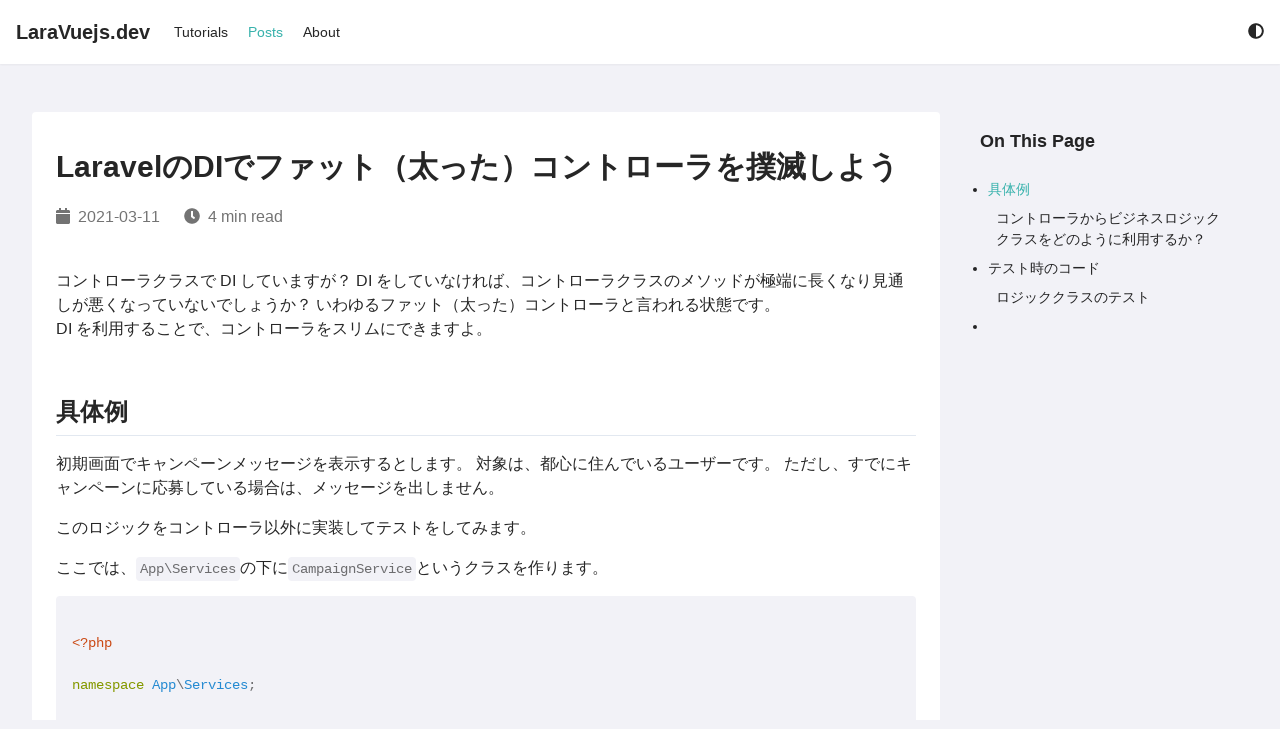

--- FILE ---
content_type: text/html; charset=utf-8
request_url: https://laravuejs.dev/posts/laravel-di-basic/
body_size: 6651
content:
<!DOCTYPE html>
<html lang='en' ><meta charset="utf-8">
<meta name="viewport" content="width=device-width">


<title>LaravelのDIでファット（太った）コントローラを撲滅しよう | LaraVuejs.dev</title>
<link rel="canonical" href="/posts/laravel-di-basic/">
<link rel="stylesheet" href="/css/eureka.min.css">


<link rel="stylesheet" href="/css/add-on.css">


<link rel="stylesheet" href="https://cdn.jsdelivr.net/npm/glightbox/dist/css/glightbox.min.css">
<script defer src="/js/eureka.min.js"></script>

<link rel="preconnect" href="https://fonts.gstatic.com" crossorigin>
<link rel="preload"
  href="https://fonts.googleapis.com/css2?family=Lora:wght@400;600;700&family=Noto+Serif+SC:wght@400;600;700&display=swap"
  as="style" onload="this.onload=null;this.rel='stylesheet'">
<link rel="stylesheet" href="https://cdn.jsdelivr.net/gh/highlightjs/cdn-release@10.1.0/build/styles/solarized-light.min.css"
   media="print"
  onload="this.media='all';this.onload=null" crossorigin>
<script defer src="https://cdn.jsdelivr.net/gh/highlightjs/cdn-release@10.1.0/build/highlight.min.js"
   crossorigin></script>
<script defer src="https://cdn.jsdelivr.net/npm/@fortawesome/fontawesome-free@5.14.0/js/all.min.js"
   integrity="sha256-uNYoXefWRqv&#43;PsIF/OflNmwtKM4lStn9yrz2gVl6ymo="  crossorigin></script>


<link rel="stylesheet" href="https://cdn.jsdelivr.net/npm/katex@0.12.0/dist/katex.min.css"
   integrity="sha384-AfEj0r4/OFrOo5t7NnNe46zW/tFgW6x/bCJG8FqQCEo3&#43;Aro6EYUG4&#43;cU&#43;KJWu/X"  media="print"
  onload="this.media='all';this.onload=null" crossorigin>
<script defer src="https://cdn.jsdelivr.net/npm/katex@0.12.0/dist/katex.min.js" 
  integrity="sha384-g7c&#43;Jr9ZivxKLnZTDUhnkOnsh30B4H0rpLUpJ4jAIKs4fnJI&#43;sEnkvrMWph2EDg4"  crossorigin></script>
<script defer src="https://cdn.jsdelivr.net/npm/katex@0.12.0/dist/contrib/auto-render.min.js"
   integrity="sha384-mll67QQFJfxn0IYznZYonOWZ644AWYC&#43;Pt2cHqMaRhXVrursRwvLnLaebdGIlYNa"  crossorigin></script>
<script>
  document.addEventListener("DOMContentLoaded", function () {
    renderMathInElement(document.body, {
      delimiters: [
        { left: "$$", right: "$$", display: true },
        { left: "$", right: "$", display: false },
        { left: "\\(", right: "\\)", display: false },
        { left: "\\[", right: "\\]", display: true }
      ],
    });
  });
</script>


<link rel="icon" type="image/png" sizes="32x32" href="/images/icon_hu64421c6c7700f606f0ad45d807017b09_5843_32x32_fill_box_center_3.png">
<link rel="apple-touch-icon" sizes="180x180" href="/images/icon_hu64421c6c7700f606f0ad45d807017b09_5843_180x180_fill_box_center_3.png">

<meta name="description"
  content="コントローラクラスで DI していますが？ DI をしていなければ、コントローラクラスのメソッドが極端に長くなり見通しが悪くなっていないでしょうか？ いわゆるファッ">
<script type="application/ld+json">
{
  "@context": "https://schema.org",
  "@type": "BreadcrumbList",
  "itemListElement": [{
      "@type": "ListItem",
      "position": 1 ,
      "name":"Posts",
      "item":"/posts/"},{
      "@type": "ListItem",
      "position": 2 ,
      "name":"LaravelのDIでファット（太った）コントローラを撲滅しよう",
      "item":"/posts/laravel-di-basic/"}]
}
</script>



<script type="application/ld+json">
{
    "@context": "https://schema.org",
    "@type": "Article",
    "mainEntityOfPage": {
        "@type": "WebPage",
        "@id": "/posts/laravel-di-basic/"
    },
    "headline": "LaravelのDIでファット（太った）コントローラを撲滅しよう | LaraVuejs.dev","datePublished": "2021-03-11T00:00:00+00:00",
    "dateModified": "2021-03-11T00:00:00+00:00",
    "wordCount":  1913 ,
    "publisher": {
        "@type": "Person",
        "name": "laravue-metal",
        "logo": {
            "@type": "ImageObject",
            "url": "/images/icon.png"
        }
        },
    "description": "コントローラクラスで DI していますが？ DI をしていなければ、コントローラクラスのメソッドが極端に長くなり見通しが悪くなっていないでしょうか？ いわゆるファッ"
}
</script><meta property="og:title" content="LaravelのDIでファット（太った）コントローラを撲滅しよう | LaraVuejs.dev" />
<meta property="og:type" content="article" />


<meta property="og:image" content="/images/icon.png">


<meta property="og:url" content="/posts/laravel-di-basic/" />




<meta property="og:description" content="コントローラクラスで DI していますが？ DI をしていなければ、コントローラクラスのメソッドが極端に長くなり見通しが悪くなっていないでしょうか？ いわゆるファッ" />




<meta property="og:locale" content="en" />




<meta property="og:site_name" content="LaraVuejs.dev" />






<meta property="article:published_time" content="2021-03-11T00:00:00&#43;00:00" />


<meta property="article:modified_time" content="2021-03-11T00:00:00&#43;00:00" />



<meta property="article:section" content="posts" />




<body class="flex flex-col min-h-screen">
    <header class="fixed flex items-center w-full min-h-16 pl-scrollbar z-50 bg-secondary-bg shadow-sm">
        <div class="w-full max-w-screen-xl mx-auto"><script>
    let storageColorScheme = localStorage.getItem("lightDarkMode")
    if (((storageColorScheme == 'Auto' || storageColorScheme == null) && window.matchMedia("(prefers-color-scheme: dark)").matches) || storageColorScheme == "Dark") {
        document.getElementsByTagName('html')[0].classList.add('dark')
    }
</script>
<nav class="flex items-center justify-between flex-wrap p-4">
    <a href="/" class="mr-6 text-primary-text text-xl font-bold">LaraVuejs.dev</a>
    <button id="navbar-btn" class="md:hidden flex items-center px-3 py-2" aria-label="Open Navbar">
        <i class="fas fa-bars"></i>
    </button>

    <div id="target"
        class="hidden block md:flex md:flex-grow md:justify-between md:items-center w-full md:w-auto text-primary-text z-20">
        <div class="text-sm md:flex-grow pb-4 md:pb-0 border-b md:border-b-0">
            <a href="/tutorials/"
                class="block mt-4 md:inline-block md:mt-0  hover:text-eureka mr-4">Tutorials</a>
            <a href="/posts/"
                class="block mt-4 md:inline-block md:mt-0  text-eureka  hover:text-eureka mr-4">Posts</a>
            <a href="/author/"
                class="block mt-4 md:inline-block md:mt-0  hover:text-eureka mr-4">About</a>
        </div>

        <div class="flex">
            <div class="relative pt-4 md:pt-0">
                <div class="cursor-pointer hover:text-eureka" id="lightDarkMode">
                    <i class="fas fa-adjust"></i>
                </div>
                <div class="fixed hidden inset-0 opacity-0 h-full w-full cursor-default z-30" id="is-open">
                </div>
                <div class="absolute flex flex-col left-0 md:left-auto right-auto md:right-0 hidden bg-secondary-bg w-48 rounded py-2 border border-tertiary-bg cursor-pointer z-40"
                    id='lightDarkOptions'>
                    <span class="px-4 py-1 hover:text-eureka">Light</span>
                    <span class="px-4 py-1 hover:text-eureka">Dark</span>
                    <span class="px-4 py-1 hover:text-eureka">Auto</span>
                </div>
            </div>
        </div>
    </div>

    <div class="fixed hidden inset-0 opacity-0 h-full w-full cursor-default z-0" id="is-open-mobile">
    </div>

</nav>
<script>
    let element = document.getElementById('lightDarkMode')
    if (storageColorScheme == null || storageColorScheme == 'Auto') {
        document.addEventListener('DOMContentLoaded', () => {
            switchMode('Auto')
        })
    } else if (storageColorScheme == "Light") {
        element.firstElementChild.classList.remove('fa-adjust')
        element.firstElementChild.setAttribute("data-icon", 'sun')
        element.firstElementChild.classList.add('fa-sun')
    } else if (storageColorScheme == "Dark") {
        element.firstElementChild.classList.remove('fa-adjust')
        element.firstElementChild.setAttribute("data-icon", 'moon')
        element.firstElementChild.classList.add('fa-moon')
    }
    
    document.addEventListener('DOMContentLoaded', () => {
        getcolorscheme();
        switchBurger();
    });
</script></div>
    </header>
    <main class="flex-grow pt-16">
        <div class="pl-scrollbar">
            <div class="w-full max-w-screen-xl lg:px-4 xl:px-8 mx-auto">


<div class="grid grid-cols-2 lg:grid-cols-8 gap-4 lg:pt-12">
    <div
        class="col-span-2  lg:col-span-6 bg-secondary-bg rounded px-6 py-8">
        <h1 class="font-bold text-3xl text-primary-text">LaravelのDIでファット（太った）コントローラを撲滅しよう</h1>
        <div class="flex flex-wrap flex-row items-center mt-2 text-tertiary-text">
    <div class="mr-6 my-2">
        <i class="fas fa-calendar mr-1"></i>
        <span>2021-03-11</span>
    </div>
    <div class="mr-6 my-2">
        <i class="fas fa-clock mr-1"></i>
        <span>4 min read</span>
    </div>
    
    

    
</div>
        
        
        

        <div class="content">
            <p>コントローラクラスで DI していますが？
DI をしていなければ、コントローラクラスのメソッドが極端に長くなり見通しが悪くなっていないでしょうか？
いわゆるファット（太った）コントローラと言われる状態です。</p>
<p>DI を利用することで、コントローラをスリムにできますよ。</p>
<h2 id="具体例">具体例</h2>
<p>初期画面でキャンペーンメッセージを表示するとします。
対象は、都心に住んでいるユーザーです。
ただし、すでにキャンペーンに応募している場合は、メッセージを出しません。</p>
<p>このロジックをコントローラ以外に実装してテストをしてみます。</p>
<p>ここでは、<code>App\Services</code>の下に<code>CampaignService</code>というクラスを作ります。</p>
<pre><code class="language-php">
&lt;?php

namespace App\Services;

use App\Models\User;
use App\Models\UserDetail;

class CampaignService
{

    public const MSG_BODY = 'body';
    public const MSG_LINK = 'link';
    public const CAMPAIGN_ID = &quot;1&quot;;
    private $userDetail;

    public function getCampaignMassage(User $user): array
    {
        $this-&gt;userDetail = $user-&gt;detail;

        if (!$this-&gt;isInCentralTokyo()) {
            return [];
        }

        if ($this-&gt;hasEntered()) {
            return  [];
        }

        return [ 0 =&gt; $this-&gt;createMsg(&quot;キャンペーン応募&quot;, &quot;camp&quot;) ];
    }
    private function isInCentralTokyo()
    {
        $target = collect([
            ['name' =&gt; '千代田区　131024', 'code' =&gt; '131016'],
            ['name' =&gt; '中央区', 'code' =&gt; '131024'],
            ['name' =&gt; '港区', 'code' =&gt; '131032']
        ]);

        if ($target-&gt;contains('code', $this-&gt;userDetail-&gt;municipality_code)) {
            return true;
        }

        return false;
    }

    private function hasEntered()
    {
        if (count($this-&gt;userDetail-&gt;enteredCampaign) === 0) {
            return false;
        }
        return true;
    }
    protected function createMsg(string $msg, string $routeName)
    {
        return  [self::MSG_BODY =&gt; $msg, self::MSG_LINK  =&gt; $routeName] ;
    }
}
   
</code></pre>
<p><code>getCampaignMassage</code>メソッドは、ログインユーザーがキャンペーンメッセージの対象者であればメッセージを返します。
このメソッドの中で呼ばれる<code>isInCentralTokyo</code>、<code>hasEntered</code>の 2 つのメソッドは、このクラスの private メソッドとして定義しています。</p>
<h3 id="コントローラからビジネスロジッククラスをどのように利用するか">コントローラからビジネスロジッククラスをどのように利用するか？</h3>
<p>Laravel の DI を利用すると、下記のように記述できます。</p>
<pre><code class="language-php">
class HomeController extends Controller
{
    public function index(CampaignService $camp)
    {
        $massages = $camp-&gt;getCampaignMassage(Auth::user());

        return view('welcome', compact('massages'));
    }
</code></pre>
<p>ポイントは、<code>CampaignService</code> のインスタンスを引数として受け取るところです。
Laravel では、メソッドの引数にタイプヒントを付与することで、インスタンス生成を Laravel に任せることができます。
しかも、特別な設定は不要です。ただメソッドの引数にタイプヒントを付与するだけです。</p>
<p>DI を利用しないとすると、メソッド内にてインスタンスを生成することになります。</p>
<pre><code class="language-php">    public function index()
    {
        $camp = CampaignService();
        $massages = $camp-&gt;getCampaignMassage(Auth::user());
    }
</code></pre>
<h2 id="テスト時のコード">テスト時のコード</h2>
<p>DI を利用して <code>CampaignService</code> のインスタンスを生成している場合、テストのときにテスト用の <code>CampaignService</code> クラスに置き換えることができます。</p>
<pre><code class="language-php">    public function test_example()
    {
        $stub = Mockery::mock(CampaignService::class);

        $stub-&gt;shouldReceive('getCampaignMassage')
             -&gt;once()
             -&gt;andReturn([ 0 =&gt; [CampaignService::MSG_BODY =&gt; &quot;キャンペーン応募&quot;, CampaignService::MSG_LINK  =&gt; &quot;camp&quot;] ]);

        $this-&gt;instance(CampaignService::class, $stub);
        
        $user = User::factory()-&gt;create();
        //actingAsで認証
        $response = $this-&gt;actingAs($user)-&gt;get(route('home'));

        $response-&gt;assertStatus(200);

        $response-&gt;assertSeeText(&quot;キャンペーン応募&quot;);
    }
</code></pre>
<p>Mockery にて、<code>CampaignService</code> のスタブを作り、<code>getCampaignMassage</code> メソッドの戻り値を指定します。
<code>$this-&gt;instance</code>　がポイントです。
<code>CampaignService::class</code>という名前にて、Mockery で作ったスタブをサービスコンテナに登録しています。
これにより、サービスコンテナに問い合わせがあった場合、本来の <code>CampaignService</code> クラスではなくスタブを返すことになります。</p>
<p>データモデルや CampaignService クラスの詳細な仕様を理解していなくとも、<code>CampaignService</code> クラスの <code>getCampaignMassage</code> メソッドの戻り値だけを知っていれば、簡単にテストを行うことができます。</p>


<h3 id="ロジッククラスのテスト">ロジッククラスのテスト</h3>
<p>ロジックを記述したクラスのテストは、ユニットテストを行うことが d けいます。
いくつかのテストケースが想定できますが、テストコードのイメージをつかんでもらうためですので、2 つだけ実装してみます。</p>
<pre><code class="language-php">class CampaignServiceTest extends TestCase
{
    use RefreshDatabase;

    protected function setUp(): void
    {
        parent::setUp();
    }

    /**
     * 
     * @test
     * @return void
     */
    public function test_都心住まい_キャンペーンエントリー済み()
    {

        $user = User::factory()-&gt;create();
        $detail = UserDetail::factory()-&gt;make(['municipality_code' =&gt; '131016']);
        $user-&gt;detail()-&gt;save($detail);
        $enteredCampaign = EnteredCampaign::factory()-&gt;make();

        $detail-&gt;enteredCampaign()-&gt;save($enteredCampaign);

        $camp = new CampaignService();
        $this-&gt;assertCount(0, $camp-&gt;getCampaignMassage($user));
    }
    /**
     * 
     * @test
     * @return void
     */
    public function test_都心住まい_キャンペーンエントリーなし()
    {

        $user = User::factory()-&gt;create();
        $detail = UserDetail::factory()-&gt;make(['municipality_code' =&gt; '131016']);
        $user-&gt;detail()-&gt;save($detail);

        $camp = new CampaignService();
        $this-&gt;assertCount(1, $camp-&gt;getCampaignMassage($user));
    }
}
</code></pre>
<p><code>RefreshDatabas</code>e を利用したテストケースの実装になります。
データベースが絡むとテストデータを用意するのが手間だと思ってしまうのですが、<code>factory</code> を利用すれば簡単に用意できます。
そして、アサートが楽です。機能テストだと VIEW を通してアサートするか、レスポンスから値を取得してアサートすることになり面倒です。</p>


<h2 id="heading"></h2>
<p>DI を実践で使う最も簡単な方法を紹介しました。
Laravel の DI を紹介する記事は、ほとんどがサービス・プロバイダへの登録が必須のように記載されていますが、実際はサービス・プロバイダへ登録せずとも DI できます。</p>
<p>また、コントローラにロジックがあると、ロジックをテストするのに機能テストが必要になってきます。しかし、ロジックを外出しすることで機能テストではなくユニットテストで対応できるため便利です。
そして、ロジックに追加や修正があればロジッククラスを修正するだけでコントローラクラスに手を入れる必要がありません。</p>



        </div>
        
        
        
        
        
        
        
<div class="flex flex-col md:flex-row md:justify-between -mx-2 mt-4 px-2 pt-4 border-t">
    <div>
        
        <span class="block font-bold">Previous</span>
        <a href="/posts/comportment-class/" class="block">コンポーネントクラスの使い所</a>
        
    </div>
    <div class="md:text-right mt-4 md:mt-0">
        
        <span class="block font-bold">Next</span>
        <a href="/posts/helper-basic/" class="block">Laravlでユーティリティクラスはどこに作ればいいのか？</a>
        
    </div>
</div>

        
    </div>
    
    <div class="col-span-2">
        
        
        <div class="sticky top-16 z-10 hidden lg:block px-6 py-4  bg-primary-bg ">
    <span class="text-lg font-semibold">On This Page</span>
</div>
<div class="sticky-toc hidden lg:block px-6 pb-6 ">
    <nav id="TableOfContents">
  <ul>
    <li><a href="#具体例">具体例</a>
      <ul>
        <li><a href="#コントローラからビジネスロジッククラスをどのように利用するか">コントローラからビジネスロジッククラスをどのように利用するか？</a></li>
      </ul>
    </li>
    <li><a href="#テスト時のコード">テスト時のコード</a>
      <ul>
        <li><a href="#ロジッククラスのテスト">ロジッククラスのテスト</a></li>
      </ul>
    </li>
    <li><a href="#heading"></a></li>
  </ul>
</nav>
</div>
<script>
    window.addEventListener('DOMContentLoaded', () => {
        enableStickyToc();
    });
</script>
        
    </div>
    

    
    
</div>
<script>
    document.addEventListener('DOMContentLoaded', ()=>{
        hljs.initHighlightingOnLoad();
    })
</script>

            </div>
        </div>
        
    </main>
    <footer class="pl-scrollbar">
        <div class="w-full max-w-screen-xl mx-auto"><div class="text-center p-6 pin-b">
    <p class="text-sm text-tertiary-text">&copy; 2020- laravue-metal &middot;  Powered by the <a href="https://github.com/wangchucheng/hugo-eureka" class="hover:text-eureka">Eureka</a> theme for <a href="https://gohugo.io" class="hover:text-eureka">Hugo</a></p>
</div></div>
    </footer>
    <script src="https://cdn.jsdelivr.net/gh/mcstudios/glightbox/dist/js/glightbox.min.js"></script>
    
    <script type="text/javascript">
        const lightbox = GLightbox({
            touchNavigation: true,
            loop: true,
            autoplayVideos: true,
        });
    </script>
<script defer src="https://static.cloudflareinsights.com/beacon.min.js/vcd15cbe7772f49c399c6a5babf22c1241717689176015" integrity="sha512-ZpsOmlRQV6y907TI0dKBHq9Md29nnaEIPlkf84rnaERnq6zvWvPUqr2ft8M1aS28oN72PdrCzSjY4U6VaAw1EQ==" data-cf-beacon='{"version":"2024.11.0","token":"58eda74e2e154a6fbabe2b7f4f8912ef","r":1,"server_timing":{"name":{"cfCacheStatus":true,"cfEdge":true,"cfExtPri":true,"cfL4":true,"cfOrigin":true,"cfSpeedBrain":true},"location_startswith":null}}' crossorigin="anonymous"></script>
</body>

</html>

--- FILE ---
content_type: text/css; charset=utf-8
request_url: https://laravuejs.dev/css/eureka.min.css
body_size: 4161
content:
/*!normalize.css v8.0.1 | MIT License | github.com/necolas/normalize.css*/html{line-height:1.15;-webkit-text-size-adjust:100%}body{margin:0}main{display:block}h1{font-size:2em;margin:.67em 0}hr{box-sizing:content-box;height:0;overflow:visible}pre{font-family:monospace,monospace;font-size:1em}a{background-color:transparent}abbr[title]{border-bottom:none;text-decoration:underline;-webkit-text-decoration:underline dotted;text-decoration:underline dotted}b,strong{font-weight:bolder}code,kbd,samp{font-family:monospace,monospace;font-size:1em}small{font-size:80%}sub,sup{font-size:75%;line-height:0;position:relative;vertical-align:baseline}sub{bottom:-.25em}sup{top:-.5em}img{border-style:none}button,input,optgroup,select,textarea{font-family:inherit;font-size:100%;line-height:1.15;margin:0}button,input{overflow:visible}button,select{text-transform:none}button,[type=button],[type=reset],[type=submit]{-webkit-appearance:button}button::-moz-focus-inner,[type=button]::-moz-focus-inner,[type=reset]::-moz-focus-inner,[type=submit]::-moz-focus-inner{border-style:none;padding:0}button:-moz-focusring,[type=button]:-moz-focusring,[type=reset]:-moz-focusring,[type=submit]:-moz-focusring{outline:1px dotted ButtonText}fieldset{padding:.35em .75em .625em}legend{box-sizing:border-box;color:inherit;display:table;max-width:100%;padding:0;white-space:normal}progress{vertical-align:baseline}textarea{overflow:auto}[type=checkbox],[type=radio]{box-sizing:border-box;padding:0}[type=number]::-webkit-inner-spin-button,[type=number]::-webkit-outer-spin-button{height:auto}[type=search]{-webkit-appearance:textfield;outline-offset:-2px}[type=search]::-webkit-search-decoration{-webkit-appearance:none}::-webkit-file-upload-button{-webkit-appearance:button;font:inherit}details{display:block}summary{display:list-item}template{display:none}[hidden]{display:none}blockquote,dl,dd,h1,h2,h3,h4,h5,h6,hr,figure,p,pre{margin:0}button{background-color:transparent;background-image:none}button:focus{outline:1px dotted;outline:5px auto -webkit-focus-ring-color}fieldset{margin:0;padding:0}ol,ul{list-style:none;margin:0;padding:0}html{font-family:system-ui,-apple-system,BlinkMacSystemFont,segoe ui,Roboto,helvetica neue,Arial,noto sans,sans-serif,apple color emoji,segoe ui emoji,segoe ui symbol,noto color emoji;line-height:1.5}*,::before,::after{box-sizing:border-box;border-width:0;border-style:solid;border-color:#e2e8f0}hr{border-top-width:1px}img{border-style:solid}textarea{resize:vertical}input::-moz-placeholder,textarea::-moz-placeholder{color:#a0aec0}input:-ms-input-placeholder,textarea:-ms-input-placeholder{color:#a0aec0}input::placeholder,textarea::placeholder{color:#a0aec0}button,[role=button]{cursor:pointer}table{border-collapse:collapse}h1,h2,h3,h4,h5,h6{font-size:inherit;font-weight:inherit}a{color:inherit;text-decoration:inherit}button,input,optgroup,select,textarea{padding:0;line-height:inherit;color:inherit}pre,code,kbd,samp{font-family:SFMono-Regular,Menlo}img,svg,video,canvas,audio,iframe,embed,object{display:block;vertical-align:middle}img,video{max-width:100%;height:auto}:root{font-family:Helvetica Neue,Arial,Noto Sans JP,ヒラギノ角ゴ ProN,Hiragino Kaku Gothic ProN,Hiragino Sans,Meiryo,sans-serif;background-color:var(--color-primary-bg);color:var(--color-primary-text);--color-eureka:#38B2AC;--color-primary-bg:rgba(242,242,247,1.00);--color-secondary-bg:rgba(255,255,255,1.00);--color-tertiary-bg:rgba(242,242,247,1.00);--color-primary-text:rgba(0,0,0,0.85);--color-secondary-text:rgba(0,0,0,0.7);--color-tertiary-text:rgba(0,0,0,0.55)}.dark{--color-eureka:#38B2AC;--color-primary-bg:rgba(0,0,0,1.00);--color-secondary-bg:rgba(28,28,30,1.00);--color-tertiary-bg:rgba(44,44,46,1.00);--color-primary-text:rgba(255,255,255,0.85);--color-secondary-text:rgba(255,255,255,0.7);--color-tertiary-text:rgba(255,255,255,0.55)}a:hover{color:var(--color-eureka)}.container{width:100%}@media(min-width:640px){.container{max-width:640px}}@media(min-width:768px){.container{max-width:768px}}@media(min-width:1024px){.container{max-width:1024px}}@media(min-width:1280px){.container{max-width:1280px}}.content{color:var(--color-primary-text);line-height:1.5;word-wrap:break-word;overflow-wrap:break-word}.content>*+*{margin-top:0;margin-bottom:1rem}.content li+li{margin-top:.25rem}.content li>p+p{margin-top:1.5rem}.content strong{font-weight:600}.content a{color:var(--color-eureka)}.content a:hover{color:var(--color-eureka);text-decoration:underline}.content strong a{font-weight:700}.content h1{line-height:1.25;border-bottom-width:1px;font-size:2.25rem;font-weight:600;margin-bottom:1rem;margin-top:1.5rem;padding-bottom:.5rem}.content h2{line-height:1.25;border-bottom-width:1px;font-size:1.5rem;font-weight:600;margin-bottom:1rem;margin-top:1.5rem;padding-bottom:.5rem}.content h3{line-height:1.375;font-size:1.125rem;font-weight:600;margin-bottom:1rem;margin-top:1.5rem}.content h4{line-height:1;font-size:1rem;font-weight:600;margin-bottom:1rem;margin-top:1.5rem}.content h5{line-height:1.25;font-size:.875rem;font-weight:600;margin-bottom:1rem;margin-top:1.5rem}.content h6{line-height:1.25;font-size:.875rem;font-weight:600;color:var(--color-secondary-text);margin-bottom:1rem;margin-top:1.5rem}.content blockquote{font-size:1rem;border-left-width:4px;border-color:var(--color-tertiary-text);padding-left:1rem;padding-right:1rem;color:var(--color-secondary-text)}.content code{font-family:SFMono-Regular,Menlo;font-size:.875rem;color:var(--color-tertiary-text);display:inline;background-color:var(--color-tertiary-bg);border-radius:.25rem;padding:.25rem}.content pre{background-color:var(--color-tertiary-bg);border-radius:.25rem;padding:1rem}.content pre code{display:block;background-color:transparent;padding:0;overflow:auto;border-radius:0}.content ul{font-size:1rem;padding-left:2rem;list-style-type:disc}.content ol{font-size:1rem;padding-left:2rem;list-style-type:decimal}.content kbd{font-size:.75rem;display:inline-block;border-radius:.25rem;border-width:1px;padding:.25rem;vertical-align:middle;font-weight:400;font-family:SFMono-Regular,Menlo;box-shadow:0 1px 3px rgba(0,0,0,.1),0 1px 2px rgba(0,0,0,6%)}.content table{display:block;font-size:1rem;border-color:var(--color-secondary-text);overflow:auto}.content th{border-width:1px;padding-top:.25rem;padding-bottom:.25rem;padding-left:.75rem;padding-right:.75rem}.content td{border-width:1px;padding-top:.25rem;padding-bottom:.25rem;padding-left:.75rem;padding-right:.75rem}.content .katex *{border-color:var(--color-primary-text)}.content *:target{padding-top:4rem;margin-top:-4rem}.sticky-toc{position:-webkit-sticky;position:sticky;top:8rem;z-index:0;transition-timing-function:cubic-bezier(.4,0,.2,1);transition-duration:300ms}.sticky-toc a{color:var(--color-primary-text);transition-timing-function:cubic-bezier(.4,0,.2,1);transition-duration:200ms}.sticky-toc a:hover{color:var(--color-eureka)}.sticky-toc ul{font-size:1rem;padding-left:2rem;list-style-type:disc}.sticky-toc ol{font-size:1rem;padding-left:2rem;list-style-type:decimal}.sticky-toc li+li{margin-top:.25rem}.sticky-toc li>p+p{margin-top:1.5rem}.object-contain{-o-object-fit:contain!important;object-fit:contain!important}.pagination{display:flex;justify-content:center}.pagination .page-item{display:flex;align-items:center}.pagination .page-item .page-link{padding:.5rem;margin:.5rem}.pagination .active{color:var(--color-eureka)}.pagination .page-item:not(.disabled):hover{color:var(--color-eureka)}.divide-y>:not(template)~:not(template){--divide-y-reverse:0 !important;border-top-width:calc(1px * calc(1 - var(--divide-y-reverse)))!important;border-bottom-width:calc(1px * var(--divide-y-reverse))!important}.bg-fixed{background-attachment:fixed!important}.bg-local{background-attachment:local!important}.bg-scroll{background-attachment:scroll!important}.bg-white{--bg-opacity:1 !important;background-color:#fff!important;background-color:rgba(255,255,255,var(--bg-opacity))!important}.bg-primary-bg{background-color:var(--color-primary-bg)!important}.bg-secondary-bg{background-color:var(--color-secondary-bg)!important}.bg-tertiary-bg{background-color:var(--color-tertiary-bg)!important}.bg-opacity-75{--bg-opacity:0.75 !important}.bg-bottom{background-position:bottom!important}.bg-center{background-position:50%!important}.bg-left{background-position:0!important}.bg-right{background-position:100%!important}.bg-top{background-position:top!important}.bg-auto{background-size:auto!important}.bg-cover{background-size:cover!important}.bg-contain{background-size:contain!important}.border-tertiary-bg{border-color:var(--color-tertiary-bg)!important}.rounded{border-radius:.25rem!important}.rounded-full{border-radius:9999px!important}.border{border-width:1px!important}.border-t{border-top-width:1px!important}.border-r{border-right-width:1px!important}.border-b{border-bottom-width:1px!important}.border-l{border-left-width:1px!important}.cursor-default{cursor:default!important}.cursor-pointer{cursor:pointer!important}.block{display:block!important}.inline-block{display:inline-block!important}.flex{display:flex!important}.table{display:table!important}.grid{display:grid!important}.hidden{display:none!important}.flex-row{flex-direction:row!important}.flex-col{flex-direction:column!important}.flex-col-reverse{flex-direction:column-reverse!important}.flex-wrap{flex-wrap:wrap!important}.items-end{align-items:flex-end!important}.items-center{align-items:center!important}.justify-center{justify-content:center!important}.justify-between{justify-content:space-between!important}.flex-none{flex:none!important}.flex-grow{flex-grow:1!important}.font-semibold{font-weight:600!important}.font-bold{font-weight:700!important}.h-4{height:1rem!important}.h-24{height:6rem!important}.h-64{height:16rem!important}.h-96{height:24rem!important}.h-128{height:32rem!important}.h-160{height:40rem!important}.h-full{height:100%!important}.h-\(screen-16\){height:calc(100vh - 4rem)!important}.text-sm{font-size:.875rem!important}.text-lg{font-size:1.125rem!important}.text-xl{font-size:1.25rem!important}.text-2xl{font-size:1.5rem!important}.text-3xl{font-size:1.875rem!important}.leading-tight{line-height:1.25!important}.leading-normal{line-height:1.5!important}.-m-12{margin:-3rem!important}.my-1{margin-top:.25rem!important;margin-bottom:.25rem!important}.my-2{margin-top:.5rem!important;margin-bottom:.5rem!important}.my-4{margin-top:1rem!important;margin-bottom:1rem!important}.mx-4{margin-left:1rem!important;margin-right:1rem!important}.mx-6{margin-left:1.5rem!important;margin-right:1.5rem!important}.my-8{margin-top:2rem!important;margin-bottom:2rem!important}.mx-auto{margin-left:auto!important;margin-right:auto!important}.-mx-2{margin-left:-.5rem!important;margin-right:-.5rem!important}.ml-0{margin-left:0!important}.mr-1{margin-right:.25rem!important}.ml-1{margin-left:.25rem!important}.mt-2{margin-top:.5rem!important}.mr-2{margin-right:.5rem!important}.mb-2{margin-bottom:.5rem!important}.ml-2{margin-left:.5rem!important}.mt-4{margin-top:1rem!important}.mr-4{margin-right:1rem!important}.mb-4{margin-bottom:1rem!important}.ml-4{margin-left:1rem!important}.mr-6{margin-right:1.5rem!important}.mb-6{margin-bottom:1.5rem!important}.mr-8{margin-right:2rem!important}.ml-8{margin-left:2rem!important}.mt-12{margin-top:3rem!important}.mr-auto{margin-right:auto!important}.-mr-2{margin-right:-.5rem!important}.-mt-10{margin-top:-2.5rem!important}.-mt-16{margin-top:-4rem!important}.max-w-screen-xl{max-width:1280px!important}.min-h-16{min-height:4rem!important}.min-h-full{min-height:100%!important}.min-h-screen{min-height:100vh!important}.opacity-0{opacity:0!important}.overflow-hidden{overflow:hidden!important}.overflow-y-auto{overflow-y:auto!important}.p-2{padding:.5rem!important}.p-4{padding:1rem!important}.p-6{padding:1.5rem!important}.p-12{padding:3rem!important}.py-1{padding-top:.25rem!important;padding-bottom:.25rem!important}.py-2{padding-top:.5rem!important;padding-bottom:.5rem!important}.px-2{padding-left:.5rem!important;padding-right:.5rem!important}.px-3{padding-left:.75rem!important;padding-right:.75rem!important}.py-4{padding-top:1rem!important;padding-bottom:1rem!important}.px-4{padding-left:1rem!important;padding-right:1rem!important}.py-6{padding-top:1.5rem!important;padding-bottom:1.5rem!important}.px-6{padding-left:1.5rem!important;padding-right:1.5rem!important}.py-8{padding-top:2rem!important;padding-bottom:2rem!important}.px-8{padding-left:2rem!important;padding-right:2rem!important}.py-12{padding-top:3rem!important;padding-bottom:3rem!important}.py-32{padding-top:8rem!important;padding-bottom:8rem!important}.pb-1{padding-bottom:.25rem!important}.pl-1{padding-left:.25rem!important}.pt-2{padding-top:.5rem!important}.pb-2{padding-bottom:.5rem!important}.pt-4{padding-top:1rem!important}.pr-4{padding-right:1rem!important}.pb-4{padding-bottom:1rem!important}.pl-4{padding-left:1rem!important}.pt-6{padding-top:1.5rem!important}.pr-6{padding-right:1.5rem!important}.pb-6{padding-bottom:1.5rem!important}.pl-6{padding-left:1.5rem!important}.pb-8{padding-bottom:2rem!important}.pt-10{padding-top:2.5rem!important}.pt-12{padding-top:3rem!important}.pt-16{padding-top:4rem!important}.pb-20{padding-bottom:5rem!important}.pl-scrollbar{padding-left:calc(100vw - 100%)!important}.fixed{position:fixed!important}.absolute{position:absolute!important}.relative{position:relative!important}.sticky{position:-webkit-sticky!important;position:sticky!important}.inset-0{top:0!important;right:0!important;bottom:0!important;left:0!important}.left-0{left:0!important}.top-16{top:4rem!important}.right-auto{right:auto!important}.shadow-sm{box-shadow:0 1px 2px rgba(0,0,0,5%)!important}.shadow{box-shadow:0 1px 3px rgba(0,0,0,.1),0 1px 2px rgba(0,0,0,6%)!important}.shadow-2xl{box-shadow:0 25px 50px -12px rgba(0,0,0,.25)!important}.hover\:shadow-lg:hover{box-shadow:0 10px 15px -3px rgba(0,0,0,.1),0 4px 6px -2px rgba(0,0,0,5%)!important}.text-center{text-align:center!important}.text-right{text-align:right!important}.text-black{--text-opacity:1 !important;color:#000!important;color:rgba(0,0,0,var(--text-opacity))!important}.text-eureka{color:var(--color-eureka)!important}.text-primary-text{color:var(--color-primary-text)!important}.text-tertiary-text{color:var(--color-tertiary-text)!important}.hover\:text-eureka:hover{color:var(--color-eureka)!important}.text-opacity-75{--text-opacity:0.75 !important}.hover\:underline:hover{text-decoration:underline!important}.w-4{width:1rem!important}.w-24{width:6rem!important}.w-48{width:12rem!important}.w-3\/12{width:25%!important}.w-full{width:100%!important}.z-0{z-index:0!important}.z-10{z-index:10!important}.z-20{z-index:20!important}.z-30{z-index:30!important}.z-40{z-index:40!important}.z-50{z-index:50!important}.gap-4{grid-gap:1rem!important;gap:1rem!important}.gap-8{grid-gap:2rem!important;gap:2rem!important}.grid-cols-1{grid-template-columns:repeat(1,minmax(0,1fr))!important}.grid-cols-2{grid-template-columns:repeat(2,minmax(0,1fr))!important}.grid-cols-9{grid-template-columns:repeat(9,minmax(0,1fr))!important}.col-span-2{grid-column:span 2/span 2!important}.col-span-4{grid-column:span 4/span 4!important}.col-span-5{grid-column:span 5/span 5!important}.col-start-2{grid-column-start:2!important}.col-start-3{grid-column-start:3!important}.col-start-5{grid-column-start:5!important}.grid-rows-5{grid-template-rows:repeat(5,minmax(0,1fr))!important}.row-span-2{grid-row:span 2/span 2!important}.row-span-3{grid-row:span 3/span 3!important}.row-start-2{grid-row-start:2!important}.row-start-3{grid-row-start:3!important}.transition{transition-property:background-color,border-color,color,fill,stroke,opacity,box-shadow,transform!important}.ease-in-out{transition-timing-function:cubic-bezier(.4,0,.2,1)!important}.duration-200{transition-duration:200ms!important}@-webkit-keyframes spin{to{transform:rotate(360deg)}}@keyframes spin{to{transform:rotate(360deg)}}@-webkit-keyframes ping{75%,100%{transform:scale(2);opacity:0}}@keyframes ping{75%,100%{transform:scale(2);opacity:0}}@-webkit-keyframes pulse{50%{opacity:.5}}@keyframes pulse{50%{opacity:.5}}@-webkit-keyframes bounce{0%,100%{transform:translateY(-25%);-webkit-animation-timing-function:cubic-bezier(.8,0,1,1);animation-timing-function:cubic-bezier(.8,0,1,1)}50%{transform:none;-webkit-animation-timing-function:cubic-bezier(0,0,.2,1);animation-timing-function:cubic-bezier(0,0,.2,1)}}@keyframes bounce{0%,100%{transform:translateY(-25%);-webkit-animation-timing-function:cubic-bezier(.8,0,1,1);animation-timing-function:cubic-bezier(.8,0,1,1)}50%{transform:none;-webkit-animation-timing-function:cubic-bezier(0,0,.2,1);animation-timing-function:cubic-bezier(0,0,.2,1)}}@media(min-width:640px){.sm\:container{width:100%}@media(min-width:640px){.sm\:container{max-width:640px}}@media(min-width:768px){.sm\:container{max-width:768px}}@media(min-width:1024px){.sm\:container{max-width:1024px}}@media(min-width:1280px){.sm\:container{max-width:1280px}}}@media(min-width:768px){.md\:container{width:100%}@media(min-width:640px){.md\:container{max-width:640px}}@media(min-width:768px){.md\:container{max-width:768px}}@media(min-width:1024px){.md\:container{max-width:1024px}}@media(min-width:1280px){.md\:container{max-width:1280px}}.md\:bg-transparent{background-color:transparent!important}.md\:bg-primary-bg{background-color:var(--color-primary-bg)!important}.md\:bg-secondary-bg{background-color:var(--color-secondary-bg)!important}.md\:border-b-0{border-bottom-width:0!important}.md\:border-b{border-bottom-width:1px!important}.md\:block{display:block!important}.md\:inline-block{display:inline-block!important}.md\:flex{display:flex!important}.md\:hidden{display:none!important}.md\:flex-row{flex-direction:row!important}.md\:items-center{align-items:center!important}.md\:justify-end{justify-content:flex-end!important}.md\:justify-between{justify-content:space-between!important}.md\:flex-grow{flex-grow:1!important}.md\:text-3xl{font-size:1.875rem!important}.md\:mx-0{margin-left:0!important;margin-right:0!important}.md\:mt-0{margin-top:0!important}.md\:mr-4{margin-right:1rem!important}.md\:max-h-doc-sidebar{max-height:calc(100vh - 4rem - var(--height-doc-title,4rem))!important}.md\:px-4{padding-left:1rem!important;padding-right:1rem!important}.md\:px-8{padding-left:2rem!important;padding-right:2rem!important}.md\:px-16{padding-left:4rem!important;padding-right:4rem!important}.md\:pt-0{padding-top:0!important}.md\:pb-0{padding-bottom:0!important}.md\:pt-8{padding-top:2rem!important}.md\:right-0{right:0!important}.md\:left-auto{left:auto!important}.md\:text-right{text-align:right!important}.md\:text-primary-text{color:var(--color-primary-text)!important}.md\:w-auto{width:auto!important}.md\:w-1\/4{width:25%!important}.md\:w-3\/4{width:75%!important}.md\:grid-cols-2{grid-template-columns:repeat(2,minmax(0,1fr))!important}}@media(min-width:1024px){.lg\:container{width:100%}@media(min-width:640px){.lg\:container{max-width:640px}}@media(min-width:768px){.lg\:container{max-width:768px}}@media(min-width:1024px){.lg\:container{max-width:1024px}}@media(min-width:1280px){.lg\:container{max-width:1280px}}.lg\:border-r{border-right-width:1px!important}.lg\:block{display:block!important}.lg\:flex-row{flex-direction:row!important}.lg\:flex-row-reverse{flex-direction:row-reverse!important}.lg\:flex-col{flex-direction:column!important}.lg\:-my-8{margin-top:-2rem!important;margin-bottom:-2rem!important}.lg\:mb-0{margin-bottom:0!important}.lg\:ml-0{margin-left:0!important}.lg\:mr-4{margin-right:1rem!important}.lg\:ml-4{margin-left:1rem!important}.lg\:mr-8{margin-right:2rem!important}.lg\:ml-8{margin-left:2rem!important}.lg\:px-4{padding-left:1rem!important;padding-right:1rem!important}.lg\:py-8{padding-top:2rem!important;padding-bottom:2rem!important}.lg\:px-32{padding-left:8rem!important;padding-right:8rem!important}.lg\:pt-0{padding-top:0!important}.lg\:pr-0{padding-right:0!important}.lg\:pr-8{padding-right:2rem!important}.lg\:pt-12{padding-top:3rem!important}.lg\:w-1\/2{width:50%!important}.lg\:w-1\/3{width:33.333333%!important}.lg\:w-2\/3{width:66.666667%!important}.lg\:w-1\/4{width:25%!important}.lg\:w-3\/4{width:75%!important}.lg\:w-1\/5{width:20%!important}.lg\:w-4\/5{width:80%!important}.lg\:grid-cols-8{grid-template-columns:repeat(8,minmax(0,1fr))!important}.lg\:col-span-6{grid-column:span 6/span 6!important}.lg\:col-start-2{grid-column-start:2!important}}@media(min-width:1280px){.xl\:container{width:100%}@media(min-width:640px){.xl\:container{max-width:640px}}@media(min-width:768px){.xl\:container{max-width:768px}}@media(min-width:1024px){.xl\:container{max-width:1024px}}@media(min-width:1280px){.xl\:container{max-width:1280px}}.xl\:mx-16{margin-left:4rem!important;margin-right:4rem!important}.xl\:px-8{padding-left:2rem!important;padding-right:2rem!important}.xl\:px-12{padding-left:3rem!important;padding-right:3rem!important}.xl\:w-2\/12{width:16.666667%!important}.xl\:grid-cols-3{grid-template-columns:repeat(3,minmax(0,1fr))!important}}

--- FILE ---
content_type: text/css; charset=utf-8
request_url: https://laravuejs.dev/css/add-on.css
body_size: 372
content:
/*
XXXX
  This css file is for individual users to restyle items for their personal site,
  or for the implementation of features specifically for their site. Anything that
  is an official part of the theme (ex. Pull Requests) should be included in main.css
  and follow the formatting and style given.
*/

/*
cite, dd, div, dl, dt, h1, h2, h3, h4, h5, h6, input, label, li, ol, p, span, td, th, ul {
    font-family: "Noto Sans JP", "ヒラギノ角ゴ ProN", "Hiragino Kaku Gothic ProN", Meiryo, sans-serif;
    color: #262626;
}
:root {
    font-family: "Noto Sans JP", "ヒラギノ角ゴ ProN", "Hiragino Kaku Gothic ProN", Meiryo, sans-serif;
    color: #262626;
}
*/

body {
  font-family: "Helvetica Neue",
    Arial,
    "Hiragino Kaku Gothic ProN",
    "Hiragino Sans",
    Meiryo;
}

h1, h2, h3, h4, h5, h6 {
  font-family: sans-serif;
}

.content {
    margin-top: 2.0rem;
}

.content h2 {
   margin-top: 3.5rem;
}


.sticky-toc ul {
    font-size: 0.9rem;
    padding-left: 0.5rem;
    list-style-type: disc;
}

.sticky-toc ul {
    font-size: 0.9rem;
    padding-left: 0.5rem;
    list-style-type: disc;
}

.sticky-toc ul li ul {
    font-size: 0.9rem;
    padding-left: 0.5rem;
    list-style-type: none;
}

.sticky-toc ul li {
    margin-top: 0.5rem;
}


.memo {
    margin-bottom: 1.5em;
    padding: 1em;
    background: #fff9e5;
    color: #545454;
    margin-top: 1.5em;
}

.memo_ttl {
    margin-bottom: 5px;
    color: #ffb36b;
    font-size: 1.2em;
    font-weight: 700;
}

.memo_ttl:before {
    display: inline-block;
    width: 30px;
    height: 30px;
    line-height: 30px;
    margin: 0 3px 0 0;
    border-radius: 50%;
    background: #ffb36b;
    color: #fff;
    font-family: FontAwesome;
    font-weight: 300;
    text-align: center;
    vertical-align: middle;
    content: "\f040";
}

.fa5 .memo_ttl:before {
    content: "\f303";
    font-size: 17px;
}

.memo_text p{
  font-size: 0.95em; 
}

.content code {
    font-family: SFMono-Regular,Consolas,Liberation Mono,Menlo,Courier,monospace;
}

--- FILE ---
content_type: text/javascript; charset=utf-8
request_url: https://laravuejs.dev/js/eureka.min.js
body_size: 910
content:
function enableStickyToc(){const e=new IntersectionObserver(e=>{e.forEach(e=>{const o=e.target.getAttribute("id");if(e.intersectionRatio>0){if(n==!0){let e=document.querySelector(".sticky-toc li.active");e.firstChild.classList.remove(t),e.classList.remove("active"),n=!1,s()}let e=document.querySelector(`.sticky-toc li a[href="#${o}"]`);e&&(e.parentElement.classList.add("active"),s())}else if(document.querySelectorAll(".sticky-toc li.active").length==1)n=!0;else{let e=document.querySelector(`.sticky-toc li a[href="#${o}"]`);e&&(e.classList.remove(t),e.parentElement.classList.remove("active"),s())}})});var n=!1,o=window.innerHeight*.4,t="text-eureka";function s(){let e=document.querySelectorAll(".sticky-toc li.active"),n=e.length;if(n!=0){let s=e[0];s.firstChild.classList.add(t);let i=s.offsetTop-o;i>0?document.querySelector(`.sticky-toc`).style.top=`calc( 8rem - ${i}px)`:document.querySelector(`.sticky-toc`).removeAttribute("style");for(let s=1;s<n;s++)e[s].firstChild.classList.remove(t)}}document.querySelectorAll(".content h1[id]").forEach(t=>{e.observe(t)}),document.querySelectorAll(".content h2[id]").forEach(t=>{e.observe(t)}),document.querySelectorAll(".content h3[id]").forEach(t=>{e.observe(t)}),document.querySelectorAll(".content h4[id]").forEach(t=>{e.observe(t)}),document.querySelectorAll(".content h5[id]").forEach(t=>{e.observe(t)}),document.querySelectorAll(".content h6[id]").forEach(t=>{e.observe(t)})}function enableMasonry(){window.onload=resizeAllGridItems(),window.addEventListener("resize",resizeAllGridItems);var e=document.getElementsByTagName("img");for(let t of e)imgLoad(t,resizeAllGridItems())}function imgLoad(e){var n=setInterval(function(){e.complete&&(resizeAllGridItems(),clearInterval(n))},50)}function resizeGridItem(e){grid=document.getElementsByClassName("masonry")[0],rowHeight=0,rowGap=parseInt(window.getComputedStyle(grid).getPropertyValue("grid-row-gap")),rowSpan=Math.ceil(e.querySelector(".grid-content").getBoundingClientRect().height/rowGap),e.style.gridRowEnd="span "+rowSpan}function resizeAllGridItems(){allItems=document.getElementsByClassName("item");for(x=0;x<allItems.length;x++)resizeGridItem(allItems[x])}function resizeInstance(e){item=e.elements[0],resizeGridItem(item)}function getcolorscheme(){let o=localStorage.getItem("lightDarkMode"),e=document.getElementById("lightDarkMode"),t=document.getElementById("lightDarkOptions"),s=t.getElementsByTagName("span"),n=document.getElementById("is-open");e.addEventListener("click",()=>{t.classList.toggle("hidden"),n.classList.toggle("hidden")});for(let o of s)o.addEventListener("click",()=>{let s=switchMode(o.innerHTML),i=e.firstElementChild.getAttribute("data-icon");e.firstElementChild.setAttribute("data-icon",s),e.firstElementChild.classList.remove("fa-"+i),e.firstElementChild.classList.add("fa-"+s),localStorage.setItem("lightDarkMode",o.innerHTML),t.classList.toggle("hidden"),n.classList.toggle("hidden")});n.addEventListener("click",()=>{t.classList.toggle("hidden"),n.classList.toggle("hidden")})}function switchMode(e){let t="";switch(e){case"Light":window.matchMedia("(prefers-color-scheme: dark)").removeEventListener("change",switchDarkMode),t="sun",document.getElementsByTagName("html")[0].classList.remove("dark");break;case"Dark":window.matchMedia("(prefers-color-scheme: dark)").removeEventListener("change",switchDarkMode),t="moon",document.getElementsByTagName("html")[0].classList.add("dark");break;case"Auto":t="adjust";const e=window.matchMedia("(prefers-color-scheme: dark)");switchDarkMode(e),window.matchMedia("(prefers-color-scheme: dark)").addEventListener("change",switchDarkMode);break}return t}function switchDarkMode(e){e.matches?document.getElementsByTagName("html")[0].classList.add("dark"):document.getElementsByTagName("html")[0].classList.remove("dark")}function switchBurger(){let n=document.getElementById("navbar-btn"),e=document.getElementById("is-open-mobile"),t=document.getElementById("target");n.addEventListener("click",()=>{t.classList.toggle("hidden"),e.classList.toggle("hidden")}),e.addEventListener("click",()=>{t.classList.toggle("hidden"),e.classList.toggle("hidden")})}function switchLanguage(){let n=document.getElementById("languageMode"),e=document.getElementById("languageOptions"),s=e.getElementsByTagName("a"),t=document.getElementById("is-open-lang");n.addEventListener("click",()=>{e.classList.toggle("hidden"),t.classList.toggle("hidden")});for(let n of s)n.addEventListener("click",()=>{e.classList.toggle("hidden"),t.classList.toggle("hidden")});t.addEventListener("click",()=>{e.classList.toggle("hidden"),t.classList.toggle("hidden")})}function switchDocToc(){let e=document.getElementById("sidebar-title"),t=document.getElementById("sidebar-toc");e.addEventListener("click",()=>{t.classList.toggle("hidden"),e.lastElementChild.classList.toggle("fa-caret-right"),e.lastElementChild.classList.toggle("fa-caret-down")})}function changeSidebarHeight(){let e=document.getElementById("sidebar-title"),t=document.getElementById("sidebar-toc");t.style.setProperty("--height-doc-title",`${e.offsetHeight}px`)}function switchDocVersion(){let e=document.getElementById("doc-version"),t=document.getElementById("version-options"),s=t.getElementsByTagName("a"),n=document.getElementById("switch-canvas");e.addEventListener("click",()=>{t.classList.toggle("hidden"),n.classList.toggle("hidden"),e.lastElementChild.classList.toggle("fa-caret-right"),e.lastElementChild.classList.toggle("fa-caret-down")});for(let e of s)e.addEventListener("click",()=>{t.classList.toggle("hidden"),n.classList.toggle("hidden")});n.addEventListener("click",()=>{t.classList.toggle("hidden"),n.classList.toggle("hidden"),e.lastElementChild.classList.toggle("fa-caret-right"),e.lastElementChild.classList.toggle("fa-caret-down")})}